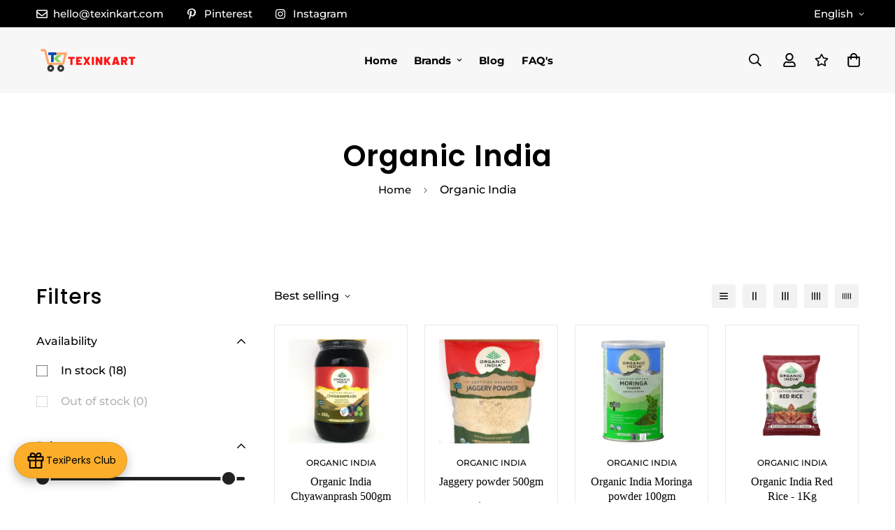

--- FILE ---
content_type: text/javascript; charset=utf-8
request_url: https://texinkart.com/products/shatavari-capsules-60capsules.js
body_size: -243
content:
{"id":7510510960877,"title":"Shatavari capsules - 60capsules","handle":"shatavari-capsules-60capsules","description":"Shatavari capsules\u003cbr\u003eQuantity: 60capsules\u003cbr\u003eManufacturer: Organic India\u003cbr\u003eCategory: Ayurveda","published_at":"2021-12-26T08:17:20+05:30","created_at":"2021-12-26T08:17:21+05:30","vendor":"Organic India","type":"Capsules","tags":["Menstrual Problems","Sexual Wellness","Women Wellness"],"price":799,"price_min":799,"price_max":799,"available":true,"price_varies":false,"compare_at_price":null,"compare_at_price_min":0,"compare_at_price_max":0,"compare_at_price_varies":false,"variants":[{"id":42242790457581,"title":"Default Title","option1":"Default Title","option2":null,"option3":null,"sku":"TK04494","requires_shipping":true,"taxable":true,"featured_image":null,"available":true,"name":"Shatavari capsules - 60capsules","public_title":null,"options":["Default Title"],"price":799,"weight":50,"compare_at_price":null,"inventory_management":"shopify","barcode":null,"requires_selling_plan":false,"selling_plan_allocations":[]}],"images":["\/\/cdn.shopify.com\/s\/files\/1\/0597\/5405\/3831\/products\/Shatavari-capsules---60capsules-Organic-India-1657758415.jpg?v=1747715086"],"featured_image":"\/\/cdn.shopify.com\/s\/files\/1\/0597\/5405\/3831\/products\/Shatavari-capsules---60capsules-Organic-India-1657758415.jpg?v=1747715086","options":[{"name":"Title","position":1,"values":["Default Title"]}],"url":"\/products\/shatavari-capsules-60capsules","media":[{"alt":"Shatavari capsules - 60capsules Organic India","id":30077487644909,"position":1,"preview_image":{"aspect_ratio":0.757,"height":2049,"width":1552,"src":"https:\/\/cdn.shopify.com\/s\/files\/1\/0597\/5405\/3831\/products\/Shatavari-capsules---60capsules-Organic-India-1657758415.jpg?v=1747715086"},"aspect_ratio":0.757,"height":2049,"media_type":"image","src":"https:\/\/cdn.shopify.com\/s\/files\/1\/0597\/5405\/3831\/products\/Shatavari-capsules---60capsules-Organic-India-1657758415.jpg?v=1747715086","width":1552}],"requires_selling_plan":false,"selling_plan_groups":[]}

--- FILE ---
content_type: text/javascript; charset=utf-8
request_url: https://texinkart.com/products/weight-balance-60capsules.js
body_size: 151
content:
{"id":7510530949357,"title":"Weight balance 60capsules","handle":"weight-balance-60capsules","description":"Weight balance capsules\u003cbr\u003eQuantity: 60capsules\u003cbr\u003eBrand: Organic India\u003cbr\u003eCategory: Ayurveda","published_at":"2021-12-26T08:24:48+05:30","created_at":"2021-12-26T08:24:52+05:30","vendor":"Organic India","type":"Capsules","tags":["Obesity","Weight loss"],"price":1125,"price_min":1125,"price_max":1125,"available":true,"price_varies":false,"compare_at_price":null,"compare_at_price_min":0,"compare_at_price_max":0,"compare_at_price_varies":false,"variants":[{"id":42242810413293,"title":"Default Title","option1":"Default Title","option2":null,"option3":null,"sku":"TK05077","requires_shipping":true,"taxable":true,"featured_image":null,"available":true,"name":"Weight balance 60capsules","public_title":null,"options":["Default Title"],"price":1125,"weight":50,"compare_at_price":null,"inventory_management":"shopify","barcode":null,"requires_selling_plan":false,"selling_plan_allocations":[]}],"images":["\/\/cdn.shopify.com\/s\/files\/1\/0597\/5405\/3831\/products\/Weight-balance-60capsules-Organic-India-1660458724.jpg?v=1747714546"],"featured_image":"\/\/cdn.shopify.com\/s\/files\/1\/0597\/5405\/3831\/products\/Weight-balance-60capsules-Organic-India-1660458724.jpg?v=1747714546","options":[{"name":"Title","position":1,"values":["Default Title"]}],"url":"\/products\/weight-balance-60capsules","media":[{"alt":"Weight balance 60capsules Organic India","id":30253634683117,"position":1,"preview_image":{"aspect_ratio":0.752,"height":2806,"width":2111,"src":"https:\/\/cdn.shopify.com\/s\/files\/1\/0597\/5405\/3831\/products\/Weight-balance-60capsules-Organic-India-1660458724.jpg?v=1747714546"},"aspect_ratio":0.752,"height":2806,"media_type":"image","src":"https:\/\/cdn.shopify.com\/s\/files\/1\/0597\/5405\/3831\/products\/Weight-balance-60capsules-Organic-India-1660458724.jpg?v=1747714546","width":2111}],"requires_selling_plan":false,"selling_plan_groups":[]}

--- FILE ---
content_type: text/javascript; charset=utf-8
request_url: https://texinkart.com/products/stevia-natural-sweetener-25sachets.js
body_size: -260
content:
{"id":7510519480557,"title":"Stevia natural sweetener - 25sachets","handle":"stevia-natural-sweetener-25sachets","description":"Stevia natural sweetener\u003cbr\u003eQuantity: 25sachets\u003cbr\u003eManufacturer: Organic India\u003cbr\u003eCategory: Herbal","published_at":"2021-12-26T08:20:24+05:30","created_at":"2021-12-26T08:20:25+05:30","vendor":"Organic India","type":"Sweetener","tags":["Natural sweetener","Sugarfree"],"price":599,"price_min":599,"price_max":599,"available":true,"price_varies":false,"compare_at_price":null,"compare_at_price_min":0,"compare_at_price_max":0,"compare_at_price_varies":false,"variants":[{"id":42242799206637,"title":"Default Title","option1":"Default Title","option2":null,"option3":null,"sku":"TK04730","requires_shipping":true,"taxable":true,"featured_image":null,"available":true,"name":"Stevia natural sweetener - 25sachets","public_title":null,"options":["Default Title"],"price":599,"weight":100,"compare_at_price":null,"inventory_management":"shopify","barcode":null,"requires_selling_plan":false,"selling_plan_allocations":[]}],"images":["\/\/cdn.shopify.com\/s\/files\/1\/0597\/5405\/3831\/products\/Stevia-natural-sweetener---25sachets-Organic-India-1657762982.jpg?v=1747714840"],"featured_image":"\/\/cdn.shopify.com\/s\/files\/1\/0597\/5405\/3831\/products\/Stevia-natural-sweetener---25sachets-Organic-India-1657762982.jpg?v=1747714840","options":[{"name":"Title","position":1,"values":["Default Title"]}],"url":"\/products\/stevia-natural-sweetener-25sachets","media":[{"alt":"Stevia natural sweetener - 25sachets Organic India","id":30077644996845,"position":1,"preview_image":{"aspect_ratio":1.572,"height":1499,"width":2356,"src":"https:\/\/cdn.shopify.com\/s\/files\/1\/0597\/5405\/3831\/products\/Stevia-natural-sweetener---25sachets-Organic-India-1657762982.jpg?v=1747714840"},"aspect_ratio":1.572,"height":1499,"media_type":"image","src":"https:\/\/cdn.shopify.com\/s\/files\/1\/0597\/5405\/3831\/products\/Stevia-natural-sweetener---25sachets-Organic-India-1657762982.jpg?v=1747714840","width":2356}],"requires_selling_plan":false,"selling_plan_groups":[]}

--- FILE ---
content_type: text/javascript; charset=utf-8
request_url: https://texinkart.com/products/organic-india-moringa-powder-100gm.js
body_size: 394
content:
{"id":7510499328237,"title":"Organic India Moringa powder 100gm","handle":"organic-india-moringa-powder-100gm","description":"Moringa powder\u003cbr\u003eQuantity: 100gm\u003cbr\u003eBrand: Organic India\u003cbr\u003eCategory: Herbal\u003cbr\u003e\u003cbr\u003eIngredients:\u003cbr\u003e\n\u003cdiv class=\"container\" data-mce-fragment=\"1\"\u003e\n\u003cdiv class=\"row\" data-mce-fragment=\"1\"\u003e\n\u003cdiv class=\"col-md-12 tabs-prod\" data-mce-fragment=\"1\"\u003e\n\u003cdiv class=\"tab-content\" data-mce-fragment=\"1\"\u003e\n\u003cdiv id=\"menu8265\" class=\"tab-pane fade active in\" data-mce-fragment=\"1\"\u003e\n\u003cp data-mce-fragment=\"1\"\u003e\u003cspan data-mce-fragment=\"1\"\u003eOrganic Moringa leaf Powder (Moringa \u003c\/span\u003e\u003cspan data-mce-fragment=\"1\"\u003eoleifera\u003c\/span\u003e\u003cspan data-mce-fragment=\"1\"\u003e)\u003cbr data-mce-fragment=\"1\"\u003e\u003c\/span\u003e\u003c\/p\u003e\n\u003c\/div\u003e\n\u003c\/div\u003e\n\u003c\/div\u003e\n\u003c\/div\u003e\n\u003c\/div\u003e\n\u003cdiv class=\"container prod-slider\" data-mce-fragment=\"1\"\u003e\n\u003cdiv class=\"row\" data-mce-fragment=\"1\"\u003e\u003c\/div\u003e\n\u003c\/div\u003e\n\u003cbr\u003e","published_at":"2021-12-26T08:13:11+05:30","created_at":"2021-12-26T08:13:11+05:30","vendor":"Organic India","type":"Powder","tags":["General Health","Hair Nourishment","Hemoglobin","Men Wellness"],"price":785,"price_min":785,"price_max":785,"available":true,"price_varies":false,"compare_at_price":null,"compare_at_price_min":0,"compare_at_price_max":0,"compare_at_price_varies":false,"variants":[{"id":42242778923245,"title":"Default Title","option1":"Default Title","option2":null,"option3":null,"sku":"TK02826","requires_shipping":true,"taxable":true,"featured_image":null,"available":true,"name":"Organic India Moringa powder 100gm","public_title":null,"options":["Default Title"],"price":785,"weight":100,"compare_at_price":null,"inventory_management":"shopify","barcode":null,"requires_selling_plan":false,"selling_plan_allocations":[]}],"images":["\/\/cdn.shopify.com\/s\/files\/1\/0597\/5405\/3831\/products\/Organic-India-Moringa-powder-100gm-Organic-India-1657752374.jpg?v=1747715380"],"featured_image":"\/\/cdn.shopify.com\/s\/files\/1\/0597\/5405\/3831\/products\/Organic-India-Moringa-powder-100gm-Organic-India-1657752374.jpg?v=1747715380","options":[{"name":"Title","position":1,"values":["Default Title"]}],"url":"\/products\/organic-india-moringa-powder-100gm","media":[{"alt":"Organic India Moringa powder 100gm Organic India","id":30077292118253,"position":1,"preview_image":{"aspect_ratio":1.071,"height":1401,"width":1500,"src":"https:\/\/cdn.shopify.com\/s\/files\/1\/0597\/5405\/3831\/products\/Organic-India-Moringa-powder-100gm-Organic-India-1657752374.jpg?v=1747715380"},"aspect_ratio":1.071,"height":1401,"media_type":"image","src":"https:\/\/cdn.shopify.com\/s\/files\/1\/0597\/5405\/3831\/products\/Organic-India-Moringa-powder-100gm-Organic-India-1657752374.jpg?v=1747715380","width":1500}],"requires_selling_plan":false,"selling_plan_groups":[]}

--- FILE ---
content_type: text/javascript; charset=utf-8
request_url: https://texinkart.com/products/organic-india-wheatgrass-powder-100g.js
body_size: -263
content:
{"id":7777512390893,"title":"Organic India Wheatgrass Powder 100g","handle":"organic-india-wheatgrass-powder-100g","description":"\u003cp\u003eWheatgrass Powder\u003cbr\u003eQuantity: 100gm\u003cbr\u003eBrand: Organic India\u003cbr\u003eCategory: Powder\u003c\/p\u003e","published_at":"2022-06-05T10:45:21+05:30","created_at":"2022-06-05T08:05:35+05:30","vendor":"Organic India","type":"Powder","tags":["Kopy"],"price":999,"price_min":999,"price_max":999,"available":true,"price_varies":false,"compare_at_price":null,"compare_at_price_min":0,"compare_at_price_max":0,"compare_at_price_varies":false,"variants":[{"id":42882957050093,"title":"Default Title","option1":"Default Title","option2":null,"option3":null,"sku":"TK02831","requires_shipping":true,"taxable":true,"featured_image":null,"available":true,"name":"Organic India Wheatgrass Powder 100g","public_title":null,"options":["Default Title"],"price":999,"weight":200,"compare_at_price":null,"inventory_management":"shopify","barcode":null,"requires_selling_plan":false,"selling_plan_allocations":[]}],"images":["\/\/cdn.shopify.com\/s\/files\/1\/0597\/5405\/3831\/products\/Organic-India-Wheatgrass-Powder-100g-Organic-India-1667120963.jpg?v=1747710857"],"featured_image":"\/\/cdn.shopify.com\/s\/files\/1\/0597\/5405\/3831\/products\/Organic-India-Wheatgrass-Powder-100g-Organic-India-1667120963.jpg?v=1747710857","options":[{"name":"Title","position":1,"values":["Default Title"]}],"url":"\/products\/organic-india-wheatgrass-powder-100g","media":[{"alt":"Organic India Wheatgrass Powder 100g Organic India","id":30626110734573,"position":1,"preview_image":{"aspect_ratio":1.0,"height":1000,"width":1000,"src":"https:\/\/cdn.shopify.com\/s\/files\/1\/0597\/5405\/3831\/products\/Organic-India-Wheatgrass-Powder-100g-Organic-India-1667120963.jpg?v=1747710857"},"aspect_ratio":1.0,"height":1000,"media_type":"image","src":"https:\/\/cdn.shopify.com\/s\/files\/1\/0597\/5405\/3831\/products\/Organic-India-Wheatgrass-Powder-100g-Organic-India-1667120963.jpg?v=1747710857","width":1000}],"requires_selling_plan":false,"selling_plan_groups":[]}

--- FILE ---
content_type: text/javascript; charset=utf-8
request_url: https://texinkart.com/products/jaggery-powder-500gm.js
body_size: -272
content:
{"id":7510479667437,"title":"Jaggery powder 500gm","handle":"jaggery-powder-500gm","description":"Jaggery powder\u003cbr\u003eQuantity: 500gm\u003cbr\u003eManufacturer: Organic India\u003cbr\u003eCategory: Herbal","published_at":"2021-12-26T08:05:50+05:30","created_at":"2021-12-26T08:05:51+05:30","vendor":"Organic India","type":"Powder","tags":["Natural sweetener"],"price":699,"price_min":699,"price_max":699,"available":true,"price_varies":false,"compare_at_price":null,"compare_at_price_min":0,"compare_at_price_max":0,"compare_at_price_varies":false,"variants":[{"id":42242760638701,"title":"Default Title","option1":"Default Title","option2":null,"option3":null,"sku":"TK02105","requires_shipping":true,"taxable":true,"featured_image":null,"available":true,"name":"Jaggery powder 500gm","public_title":null,"options":["Default Title"],"price":699,"weight":500,"compare_at_price":null,"inventory_management":"shopify","barcode":null,"requires_selling_plan":false,"selling_plan_allocations":[]}],"images":["\/\/cdn.shopify.com\/s\/files\/1\/0597\/5405\/3831\/products\/Jaggery-powder-500gm-Organic-India-1657742786.jpg?v=1747715857"],"featured_image":"\/\/cdn.shopify.com\/s\/files\/1\/0597\/5405\/3831\/products\/Jaggery-powder-500gm-Organic-India-1657742786.jpg?v=1747715857","options":[{"name":"Title","position":1,"values":["Default Title"]}],"url":"\/products\/jaggery-powder-500gm","media":[{"alt":"Jaggery powder 500gm Organic India","id":30076842311917,"position":1,"preview_image":{"aspect_ratio":0.715,"height":3091,"width":2210,"src":"https:\/\/cdn.shopify.com\/s\/files\/1\/0597\/5405\/3831\/products\/Jaggery-powder-500gm-Organic-India-1657742786.jpg?v=1747715857"},"aspect_ratio":0.715,"height":3091,"media_type":"image","src":"https:\/\/cdn.shopify.com\/s\/files\/1\/0597\/5405\/3831\/products\/Jaggery-powder-500gm-Organic-India-1657742786.jpg?v=1747715857","width":2210}],"requires_selling_plan":false,"selling_plan_groups":[]}

--- FILE ---
content_type: text/javascript; charset=utf-8
request_url: https://texinkart.com/products/organic-india-tulasi-green-tea-classic-25sachets.js
body_size: -255
content:
{"id":8171918393581,"title":"Organic India Tulasi Green Tea Classic - 25Sachets","handle":"organic-india-tulasi-green-tea-classic-25sachets","description":"Organic India Tulasi Green Tea Classic\u003cbr\u003eQuantity: 25 Sachets\u003cbr\u003eBrand: Organic India\u003cbr\u003eCategory: Green Tea","published_at":"2023-06-06T20:34:12+05:30","created_at":"2023-05-11T18:06:26+05:30","vendor":"Organic India","type":"Tea","tags":["Green Tea"],"price":699,"price_min":699,"price_max":699,"available":true,"price_varies":false,"compare_at_price":null,"compare_at_price_min":0,"compare_at_price_max":0,"compare_at_price_varies":false,"variants":[{"id":44092350169325,"title":"Default Title","option1":"Default Title","option2":null,"option3":null,"sku":"TULASIGREENTEA25S","requires_shipping":true,"taxable":true,"featured_image":null,"available":true,"name":"Organic India Tulasi Green Tea Classic - 25Sachets","public_title":null,"options":["Default Title"],"price":699,"weight":50,"compare_at_price":null,"inventory_management":"shopify","barcode":null,"requires_selling_plan":false,"selling_plan_allocations":[]}],"images":["\/\/cdn.shopify.com\/s\/files\/1\/0597\/5405\/3831\/products\/TULASIGREENTEACLASSIC25S.png?v=1747709660"],"featured_image":"\/\/cdn.shopify.com\/s\/files\/1\/0597\/5405\/3831\/products\/TULASIGREENTEACLASSIC25S.png?v=1747709660","options":[{"name":"Title","position":1,"values":["Default Title"]}],"url":"\/products\/organic-india-tulasi-green-tea-classic-25sachets","media":[{"alt":null,"id":31359065653485,"position":1,"preview_image":{"aspect_ratio":1.0,"height":1000,"width":1000,"src":"https:\/\/cdn.shopify.com\/s\/files\/1\/0597\/5405\/3831\/products\/TULASIGREENTEACLASSIC25S.png?v=1747709660"},"aspect_ratio":1.0,"height":1000,"media_type":"image","src":"https:\/\/cdn.shopify.com\/s\/files\/1\/0597\/5405\/3831\/products\/TULASIGREENTEACLASSIC25S.png?v=1747709660","width":1000}],"requires_selling_plan":false,"selling_plan_groups":[]}

--- FILE ---
content_type: text/javascript; charset=utf-8
request_url: https://texinkart.com/products/organic-india-wheatgrass-powder-100gm.js
body_size: 334
content:
{"id":7580204302573,"title":"Organic India Wheatgrass Powder 100gm","handle":"organic-india-wheatgrass-powder-100gm","description":"Wheat Grass Powder\u003cbr\u003eQuantity: 100gm\u003cbr\u003eBrand: Organic India\u003cbr\u003eCategory: Powder\u003cbr\u003e\u003cbr\u003eIngredients:\u003cbr\u003e\n\u003cdiv class=\"container\" data-mce-fragment=\"1\"\u003e\n\u003cdiv class=\"row\" data-mce-fragment=\"1\"\u003e\n\u003cdiv class=\"col-md-12 tabs-prod\" data-mce-fragment=\"1\"\u003e\n\u003cdiv class=\"tab-content\" data-mce-fragment=\"1\"\u003e\n\u003cdiv id=\"menu8889\" class=\"tab-pane fade active in\" data-mce-fragment=\"1\"\u003e\n\u003cp data-mce-fragment=\"1\"\u003e\u003cspan data-mce-fragment=\"1\"\u003eOrganic Whole Leaf Wheat Grass Powder ( Tritium \u003c\/span\u003e\u003cspan data-mce-fragment=\"1\"\u003eaestivum\u003c\/span\u003e\u003cspan data-mce-fragment=\"1\"\u003e)\u003c\/span\u003e\u003c\/p\u003e\n\u003c\/div\u003e\n\u003c\/div\u003e\n\u003c\/div\u003e\n\u003c\/div\u003e\n\u003c\/div\u003e\n\u003cbr\u003e","published_at":"2022-02-10T10:41:14+05:30","created_at":"2022-02-10T10:41:12+05:30","vendor":"Organic India","type":"Powder","tags":["Wheat Grass Powder"],"price":1099,"price_min":1099,"price_max":1099,"available":true,"price_varies":false,"compare_at_price":null,"compare_at_price_min":0,"compare_at_price_max":0,"compare_at_price_varies":false,"variants":[{"id":42424151179501,"title":"Default Title","option1":"Default Title","option2":null,"option3":null,"sku":"TK02832","requires_shipping":true,"taxable":true,"featured_image":null,"available":true,"name":"Organic India Wheatgrass Powder 100gm","public_title":null,"options":["Default Title"],"price":1099,"weight":100,"compare_at_price":null,"inventory_management":"shopify","barcode":null,"requires_selling_plan":false,"selling_plan_allocations":[]}],"images":["\/\/cdn.shopify.com\/s\/files\/1\/0597\/5405\/3831\/products\/Organic-India-Wheatgrass-Powder-100gm-Organic-India-1660460256.jpg?v=1747714460"],"featured_image":"\/\/cdn.shopify.com\/s\/files\/1\/0597\/5405\/3831\/products\/Organic-India-Wheatgrass-Powder-100gm-Organic-India-1660460256.jpg?v=1747714460","options":[{"name":"Title","position":1,"values":["Default Title"]}],"url":"\/products\/organic-india-wheatgrass-powder-100gm","media":[{"alt":"Organic India Wheatgrass Powder 100gm Organic India","id":30253664076013,"position":1,"preview_image":{"aspect_ratio":1.0,"height":1008,"width":1008,"src":"https:\/\/cdn.shopify.com\/s\/files\/1\/0597\/5405\/3831\/products\/Organic-India-Wheatgrass-Powder-100gm-Organic-India-1660460256.jpg?v=1747714460"},"aspect_ratio":1.0,"height":1008,"media_type":"image","src":"https:\/\/cdn.shopify.com\/s\/files\/1\/0597\/5405\/3831\/products\/Organic-India-Wheatgrass-Powder-100gm-Organic-India-1660460256.jpg?v=1747714460","width":1008}],"requires_selling_plan":false,"selling_plan_groups":[]}

--- FILE ---
content_type: text/javascript; charset=utf-8
request_url: https://texinkart.com/products/organic-india-chyawanprash-500gm.js
body_size: -231
content:
{"id":7510499426541,"title":"Organic India Chyawanprash 500gm","handle":"organic-india-chyawanprash-500gm","description":"Chyawanprash lehyam\u003cbr\u003eQuantity: 500gm\u003cbr\u003eManufacturer: Organic India\u003cbr\u003eCategory: Ayurveda","published_at":"2021-12-26T08:13:12+05:30","created_at":"2021-12-26T08:13:13+05:30","vendor":"Organic India","type":"Lehya (Avaleha)","tags":["Cold","General Health","Immunity"],"price":1699,"price_min":1699,"price_max":1699,"available":true,"price_varies":false,"compare_at_price":null,"compare_at_price_min":0,"compare_at_price_max":0,"compare_at_price_varies":false,"variants":[{"id":42242779021549,"title":"Default Title","option1":"Default Title","option2":null,"option3":null,"sku":"TK02824","requires_shipping":true,"taxable":true,"featured_image":null,"available":true,"name":"Organic India Chyawanprash 500gm","public_title":null,"options":["Default Title"],"price":1699,"weight":500,"compare_at_price":null,"inventory_management":"shopify","barcode":null,"requires_selling_plan":false,"selling_plan_allocations":[]}],"images":["\/\/cdn.shopify.com\/s\/files\/1\/0597\/5405\/3831\/products\/Organic-India-Chyawanprash-500gm-Organic-India-1657752421.jpg?v=1747715377"],"featured_image":"\/\/cdn.shopify.com\/s\/files\/1\/0597\/5405\/3831\/products\/Organic-India-Chyawanprash-500gm-Organic-India-1657752421.jpg?v=1747715377","options":[{"name":"Title","position":1,"values":["Default Title"]}],"url":"\/products\/organic-india-chyawanprash-500gm","media":[{"alt":"Organic India Chyawanprash 500gm Organic India","id":30077293854957,"position":1,"preview_image":{"aspect_ratio":0.779,"height":2395,"width":1866,"src":"https:\/\/cdn.shopify.com\/s\/files\/1\/0597\/5405\/3831\/products\/Organic-India-Chyawanprash-500gm-Organic-India-1657752421.jpg?v=1747715377"},"aspect_ratio":0.779,"height":2395,"media_type":"image","src":"https:\/\/cdn.shopify.com\/s\/files\/1\/0597\/5405\/3831\/products\/Organic-India-Chyawanprash-500gm-Organic-India-1657752421.jpg?v=1747715377","width":1866}],"requires_selling_plan":false,"selling_plan_groups":[]}

--- FILE ---
content_type: text/javascript; charset=utf-8
request_url: https://texinkart.com/products/24-organic-mantra-red-rice.js
body_size: 375
content:
{"id":7795203834093,"title":"Organic India Red Rice - 1Kg","handle":"24-organic-mantra-red-rice","description":"\u003cp\u003eOrganic India Red Rice\u003cbr\u003eQuantity: 1Kg\u003cbr\u003eBrand: Organic India\u003cbr\u003eCategory: Red Rice\u003cbr\u003e\u003cbr\u003eDescription:\u003c\/p\u003e\n\u003cp\u003eORGANIC INDIA Red Rice is certified organic, unpolished rice that is naturally red. Grown without using chemical fertilizers and pesticides, our red rice does not undergo any polishing and preserves its distinct colour, nutty flavour, and nutrition that fits seamlessly in any pulao, kheer, or salad.\u003c\/p\u003e\n\u003cp\u003e \u003c\/p\u003e\n\u003c!----\u003e","published_at":"2022-06-14T15:44:08+05:30","created_at":"2022-06-14T15:44:09+05:30","vendor":"Organic India","type":"Ric","tags":["organic","Organic grocery","red rice","rice"],"price":1499,"price_min":1499,"price_max":1499,"available":true,"price_varies":false,"compare_at_price":null,"compare_at_price_min":0,"compare_at_price_max":0,"compare_at_price_varies":false,"variants":[{"id":42913310736621,"title":"Default Title","option1":"Default Title","option2":null,"option3":null,"sku":"TK00087","requires_shipping":true,"taxable":true,"featured_image":null,"available":true,"name":"Organic India Red Rice - 1Kg","public_title":null,"options":["Default Title"],"price":1499,"weight":1000,"compare_at_price":null,"inventory_management":"shopify","barcode":null,"requires_selling_plan":false,"selling_plan_allocations":[]}],"images":["\/\/cdn.shopify.com\/s\/files\/1\/0597\/5405\/3831\/files\/Organic_India_Red_Rice.webp?v=1747710381"],"featured_image":"\/\/cdn.shopify.com\/s\/files\/1\/0597\/5405\/3831\/files\/Organic_India_Red_Rice.webp?v=1747710381","options":[{"name":"Title","position":1,"values":["Default Title"]}],"url":"\/products\/24-organic-mantra-red-rice","media":[{"alt":null,"id":33703978467565,"position":1,"preview_image":{"aspect_ratio":1.009,"height":3963,"width":4000,"src":"https:\/\/cdn.shopify.com\/s\/files\/1\/0597\/5405\/3831\/files\/Organic_India_Red_Rice.webp?v=1747710381"},"aspect_ratio":1.009,"height":3963,"media_type":"image","src":"https:\/\/cdn.shopify.com\/s\/files\/1\/0597\/5405\/3831\/files\/Organic_India_Red_Rice.webp?v=1747710381","width":4000}],"requires_selling_plan":false,"selling_plan_groups":[]}

--- FILE ---
content_type: text/javascript; charset=utf-8
request_url: https://texinkart.com/products/liver-kidney-care-capsules-60-capsules.js
body_size: 179
content:
{"id":8171903942893,"title":"Liver Kidney Care Capsules - 60 Capsules","handle":"liver-kidney-care-capsules-60-capsules","description":"Liver Kidney Care Capsules \u003cbr\u003eQuantity: 60 Capsules\u003cbr\u003eBrand: Organic India\u003cbr\u003eCategory: Capsules","published_at":"2023-05-27T18:49:06+05:30","created_at":"2023-05-11T17:47:19+05:30","vendor":"Organic India","type":"Capsules","tags":["Kidney Care","Liver Care"],"price":699,"price_min":699,"price_max":699,"available":true,"price_varies":false,"compare_at_price":null,"compare_at_price_min":0,"compare_at_price_max":0,"compare_at_price_varies":false,"variants":[{"id":44092329525485,"title":"Default Title","option1":"Default Title","option2":null,"option3":null,"sku":"LIVERKIDNEYCARE60CAP","requires_shipping":true,"taxable":true,"featured_image":null,"available":true,"name":"Liver Kidney Care Capsules - 60 Capsules","public_title":null,"options":["Default Title"],"price":699,"weight":100,"compare_at_price":null,"inventory_management":"shopify","barcode":null,"requires_selling_plan":false,"selling_plan_allocations":[]}],"images":["\/\/cdn.shopify.com\/s\/files\/1\/0597\/5405\/3831\/products\/LiverKidneyCareCapsules.png?v=1747710025"],"featured_image":"\/\/cdn.shopify.com\/s\/files\/1\/0597\/5405\/3831\/products\/LiverKidneyCareCapsules.png?v=1747710025","options":[{"name":"Title","position":1,"values":["Default Title"]}],"url":"\/products\/liver-kidney-care-capsules-60-capsules","media":[{"alt":null,"id":31359041208557,"position":1,"preview_image":{"aspect_ratio":1.0,"height":1000,"width":1000,"src":"https:\/\/cdn.shopify.com\/s\/files\/1\/0597\/5405\/3831\/products\/LiverKidneyCareCapsules.png?v=1747710025"},"aspect_ratio":1.0,"height":1000,"media_type":"image","src":"https:\/\/cdn.shopify.com\/s\/files\/1\/0597\/5405\/3831\/products\/LiverKidneyCareCapsules.png?v=1747710025","width":1000}],"requires_selling_plan":false,"selling_plan_groups":[]}

--- FILE ---
content_type: text/javascript; charset=utf-8
request_url: https://texinkart.com/products/psyllium-husk-100gm-isabgol.js
body_size: 244
content:
{"id":7510504472813,"title":"Psyllium husk 100gm (Isabgol)","handle":"psyllium-husk-100gm-isabgol","description":"Psyllium Husk \u003cbr\u003eQuantity: 100gm\u003cbr\u003eBrand: Organic India\u003cbr\u003e\u003cbr\u003e","published_at":"2021-12-26T08:14:59+05:30","created_at":"2021-12-26T08:15:03+05:30","vendor":"Organic India","type":"Powder","tags":["Constipation"],"price":1199,"price_min":1199,"price_max":1199,"available":true,"price_varies":false,"compare_at_price":null,"compare_at_price_min":0,"compare_at_price_max":0,"compare_at_price_varies":false,"variants":[{"id":42242784198893,"title":"Default Title","option1":"Default Title","option2":null,"option3":null,"sku":"TK03036","requires_shipping":true,"taxable":true,"featured_image":null,"available":true,"name":"Psyllium husk 100gm (Isabgol)","public_title":null,"options":["Default Title"],"price":1199,"weight":100,"compare_at_price":null,"inventory_management":"shopify","barcode":null,"requires_selling_plan":false,"selling_plan_allocations":[]}],"images":["\/\/cdn.shopify.com\/s\/files\/1\/0597\/5405\/3831\/files\/PsylliumHusk_1.png?v=1747715257","\/\/cdn.shopify.com\/s\/files\/1\/0597\/5405\/3831\/products\/Psyllium-husk-100gm-_Isabgol_-Organic-India-1657755098.jpg?v=1747715257"],"featured_image":"\/\/cdn.shopify.com\/s\/files\/1\/0597\/5405\/3831\/files\/PsylliumHusk_1.png?v=1747715257","options":[{"name":"Title","position":1,"values":["Default Title"]}],"url":"\/products\/psyllium-husk-100gm-isabgol","media":[{"alt":null,"id":31328533971181,"position":1,"preview_image":{"aspect_ratio":1.0,"height":1000,"width":1000,"src":"https:\/\/cdn.shopify.com\/s\/files\/1\/0597\/5405\/3831\/files\/PsylliumHusk_1.png?v=1747715257"},"aspect_ratio":1.0,"height":1000,"media_type":"image","src":"https:\/\/cdn.shopify.com\/s\/files\/1\/0597\/5405\/3831\/files\/PsylliumHusk_1.png?v=1747715257","width":1000},{"alt":"Psyllium husk 100gm (Isabgol) Organic India","id":30077384491245,"position":2,"preview_image":{"aspect_ratio":0.755,"height":3188,"width":2408,"src":"https:\/\/cdn.shopify.com\/s\/files\/1\/0597\/5405\/3831\/products\/Psyllium-husk-100gm-_Isabgol_-Organic-India-1657755098.jpg?v=1747715257"},"aspect_ratio":0.755,"height":3188,"media_type":"image","src":"https:\/\/cdn.shopify.com\/s\/files\/1\/0597\/5405\/3831\/products\/Psyllium-husk-100gm-_Isabgol_-Organic-India-1657755098.jpg?v=1747715257","width":2408}],"requires_selling_plan":false,"selling_plan_groups":[]}